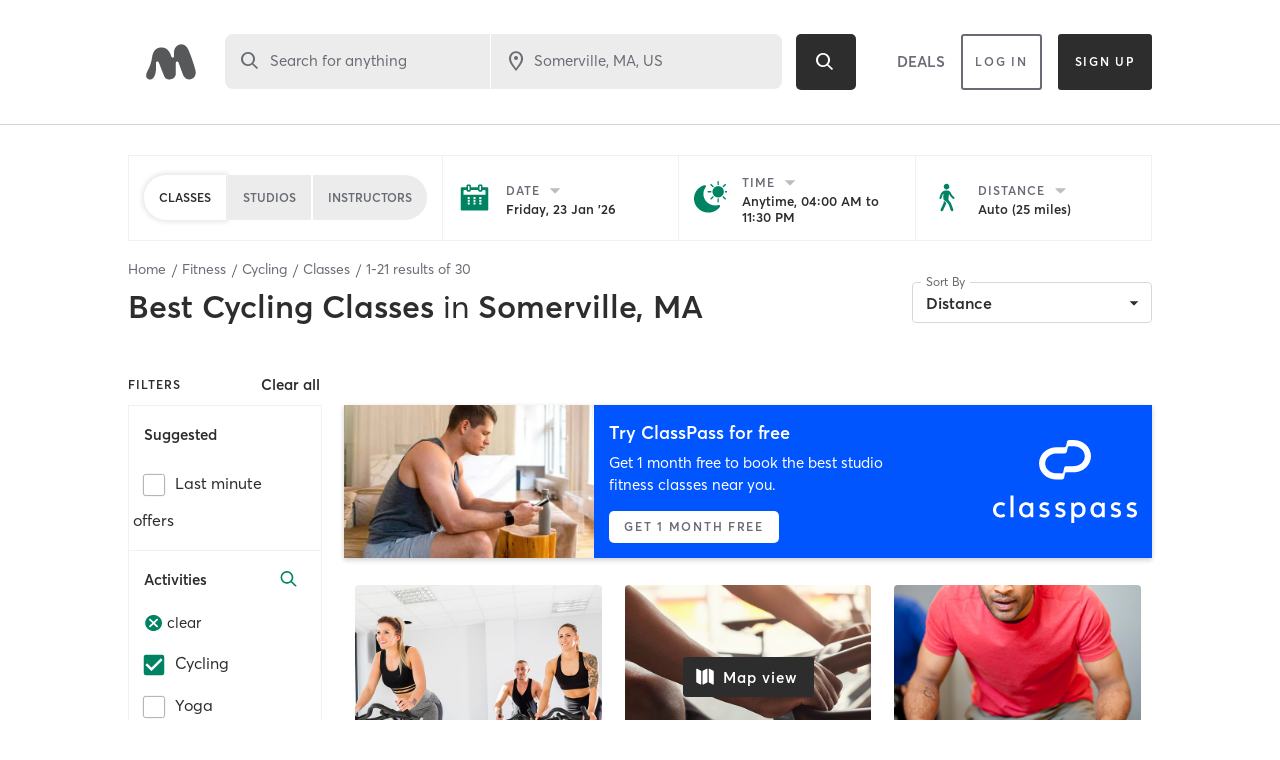

--- FILE ---
content_type: text/html; charset=utf-8
request_url: https://www.google.com/recaptcha/api2/anchor?ar=1&k=6Le95awUAAAAAIXSP9TcpPEng7Y6GdSkt7n46bAR&co=aHR0cHM6Ly93d3cubWluZGJvZHlvbmxpbmUuY29tOjQ0Mw..&hl=en&type=image&v=PoyoqOPhxBO7pBk68S4YbpHZ&theme=light&size=invisible&badge=bottomright&anchor-ms=20000&execute-ms=30000&cb=y7civtl58sar
body_size: 49425
content:
<!DOCTYPE HTML><html dir="ltr" lang="en"><head><meta http-equiv="Content-Type" content="text/html; charset=UTF-8">
<meta http-equiv="X-UA-Compatible" content="IE=edge">
<title>reCAPTCHA</title>
<style type="text/css">
/* cyrillic-ext */
@font-face {
  font-family: 'Roboto';
  font-style: normal;
  font-weight: 400;
  font-stretch: 100%;
  src: url(//fonts.gstatic.com/s/roboto/v48/KFO7CnqEu92Fr1ME7kSn66aGLdTylUAMa3GUBHMdazTgWw.woff2) format('woff2');
  unicode-range: U+0460-052F, U+1C80-1C8A, U+20B4, U+2DE0-2DFF, U+A640-A69F, U+FE2E-FE2F;
}
/* cyrillic */
@font-face {
  font-family: 'Roboto';
  font-style: normal;
  font-weight: 400;
  font-stretch: 100%;
  src: url(//fonts.gstatic.com/s/roboto/v48/KFO7CnqEu92Fr1ME7kSn66aGLdTylUAMa3iUBHMdazTgWw.woff2) format('woff2');
  unicode-range: U+0301, U+0400-045F, U+0490-0491, U+04B0-04B1, U+2116;
}
/* greek-ext */
@font-face {
  font-family: 'Roboto';
  font-style: normal;
  font-weight: 400;
  font-stretch: 100%;
  src: url(//fonts.gstatic.com/s/roboto/v48/KFO7CnqEu92Fr1ME7kSn66aGLdTylUAMa3CUBHMdazTgWw.woff2) format('woff2');
  unicode-range: U+1F00-1FFF;
}
/* greek */
@font-face {
  font-family: 'Roboto';
  font-style: normal;
  font-weight: 400;
  font-stretch: 100%;
  src: url(//fonts.gstatic.com/s/roboto/v48/KFO7CnqEu92Fr1ME7kSn66aGLdTylUAMa3-UBHMdazTgWw.woff2) format('woff2');
  unicode-range: U+0370-0377, U+037A-037F, U+0384-038A, U+038C, U+038E-03A1, U+03A3-03FF;
}
/* math */
@font-face {
  font-family: 'Roboto';
  font-style: normal;
  font-weight: 400;
  font-stretch: 100%;
  src: url(//fonts.gstatic.com/s/roboto/v48/KFO7CnqEu92Fr1ME7kSn66aGLdTylUAMawCUBHMdazTgWw.woff2) format('woff2');
  unicode-range: U+0302-0303, U+0305, U+0307-0308, U+0310, U+0312, U+0315, U+031A, U+0326-0327, U+032C, U+032F-0330, U+0332-0333, U+0338, U+033A, U+0346, U+034D, U+0391-03A1, U+03A3-03A9, U+03B1-03C9, U+03D1, U+03D5-03D6, U+03F0-03F1, U+03F4-03F5, U+2016-2017, U+2034-2038, U+203C, U+2040, U+2043, U+2047, U+2050, U+2057, U+205F, U+2070-2071, U+2074-208E, U+2090-209C, U+20D0-20DC, U+20E1, U+20E5-20EF, U+2100-2112, U+2114-2115, U+2117-2121, U+2123-214F, U+2190, U+2192, U+2194-21AE, U+21B0-21E5, U+21F1-21F2, U+21F4-2211, U+2213-2214, U+2216-22FF, U+2308-230B, U+2310, U+2319, U+231C-2321, U+2336-237A, U+237C, U+2395, U+239B-23B7, U+23D0, U+23DC-23E1, U+2474-2475, U+25AF, U+25B3, U+25B7, U+25BD, U+25C1, U+25CA, U+25CC, U+25FB, U+266D-266F, U+27C0-27FF, U+2900-2AFF, U+2B0E-2B11, U+2B30-2B4C, U+2BFE, U+3030, U+FF5B, U+FF5D, U+1D400-1D7FF, U+1EE00-1EEFF;
}
/* symbols */
@font-face {
  font-family: 'Roboto';
  font-style: normal;
  font-weight: 400;
  font-stretch: 100%;
  src: url(//fonts.gstatic.com/s/roboto/v48/KFO7CnqEu92Fr1ME7kSn66aGLdTylUAMaxKUBHMdazTgWw.woff2) format('woff2');
  unicode-range: U+0001-000C, U+000E-001F, U+007F-009F, U+20DD-20E0, U+20E2-20E4, U+2150-218F, U+2190, U+2192, U+2194-2199, U+21AF, U+21E6-21F0, U+21F3, U+2218-2219, U+2299, U+22C4-22C6, U+2300-243F, U+2440-244A, U+2460-24FF, U+25A0-27BF, U+2800-28FF, U+2921-2922, U+2981, U+29BF, U+29EB, U+2B00-2BFF, U+4DC0-4DFF, U+FFF9-FFFB, U+10140-1018E, U+10190-1019C, U+101A0, U+101D0-101FD, U+102E0-102FB, U+10E60-10E7E, U+1D2C0-1D2D3, U+1D2E0-1D37F, U+1F000-1F0FF, U+1F100-1F1AD, U+1F1E6-1F1FF, U+1F30D-1F30F, U+1F315, U+1F31C, U+1F31E, U+1F320-1F32C, U+1F336, U+1F378, U+1F37D, U+1F382, U+1F393-1F39F, U+1F3A7-1F3A8, U+1F3AC-1F3AF, U+1F3C2, U+1F3C4-1F3C6, U+1F3CA-1F3CE, U+1F3D4-1F3E0, U+1F3ED, U+1F3F1-1F3F3, U+1F3F5-1F3F7, U+1F408, U+1F415, U+1F41F, U+1F426, U+1F43F, U+1F441-1F442, U+1F444, U+1F446-1F449, U+1F44C-1F44E, U+1F453, U+1F46A, U+1F47D, U+1F4A3, U+1F4B0, U+1F4B3, U+1F4B9, U+1F4BB, U+1F4BF, U+1F4C8-1F4CB, U+1F4D6, U+1F4DA, U+1F4DF, U+1F4E3-1F4E6, U+1F4EA-1F4ED, U+1F4F7, U+1F4F9-1F4FB, U+1F4FD-1F4FE, U+1F503, U+1F507-1F50B, U+1F50D, U+1F512-1F513, U+1F53E-1F54A, U+1F54F-1F5FA, U+1F610, U+1F650-1F67F, U+1F687, U+1F68D, U+1F691, U+1F694, U+1F698, U+1F6AD, U+1F6B2, U+1F6B9-1F6BA, U+1F6BC, U+1F6C6-1F6CF, U+1F6D3-1F6D7, U+1F6E0-1F6EA, U+1F6F0-1F6F3, U+1F6F7-1F6FC, U+1F700-1F7FF, U+1F800-1F80B, U+1F810-1F847, U+1F850-1F859, U+1F860-1F887, U+1F890-1F8AD, U+1F8B0-1F8BB, U+1F8C0-1F8C1, U+1F900-1F90B, U+1F93B, U+1F946, U+1F984, U+1F996, U+1F9E9, U+1FA00-1FA6F, U+1FA70-1FA7C, U+1FA80-1FA89, U+1FA8F-1FAC6, U+1FACE-1FADC, U+1FADF-1FAE9, U+1FAF0-1FAF8, U+1FB00-1FBFF;
}
/* vietnamese */
@font-face {
  font-family: 'Roboto';
  font-style: normal;
  font-weight: 400;
  font-stretch: 100%;
  src: url(//fonts.gstatic.com/s/roboto/v48/KFO7CnqEu92Fr1ME7kSn66aGLdTylUAMa3OUBHMdazTgWw.woff2) format('woff2');
  unicode-range: U+0102-0103, U+0110-0111, U+0128-0129, U+0168-0169, U+01A0-01A1, U+01AF-01B0, U+0300-0301, U+0303-0304, U+0308-0309, U+0323, U+0329, U+1EA0-1EF9, U+20AB;
}
/* latin-ext */
@font-face {
  font-family: 'Roboto';
  font-style: normal;
  font-weight: 400;
  font-stretch: 100%;
  src: url(//fonts.gstatic.com/s/roboto/v48/KFO7CnqEu92Fr1ME7kSn66aGLdTylUAMa3KUBHMdazTgWw.woff2) format('woff2');
  unicode-range: U+0100-02BA, U+02BD-02C5, U+02C7-02CC, U+02CE-02D7, U+02DD-02FF, U+0304, U+0308, U+0329, U+1D00-1DBF, U+1E00-1E9F, U+1EF2-1EFF, U+2020, U+20A0-20AB, U+20AD-20C0, U+2113, U+2C60-2C7F, U+A720-A7FF;
}
/* latin */
@font-face {
  font-family: 'Roboto';
  font-style: normal;
  font-weight: 400;
  font-stretch: 100%;
  src: url(//fonts.gstatic.com/s/roboto/v48/KFO7CnqEu92Fr1ME7kSn66aGLdTylUAMa3yUBHMdazQ.woff2) format('woff2');
  unicode-range: U+0000-00FF, U+0131, U+0152-0153, U+02BB-02BC, U+02C6, U+02DA, U+02DC, U+0304, U+0308, U+0329, U+2000-206F, U+20AC, U+2122, U+2191, U+2193, U+2212, U+2215, U+FEFF, U+FFFD;
}
/* cyrillic-ext */
@font-face {
  font-family: 'Roboto';
  font-style: normal;
  font-weight: 500;
  font-stretch: 100%;
  src: url(//fonts.gstatic.com/s/roboto/v48/KFO7CnqEu92Fr1ME7kSn66aGLdTylUAMa3GUBHMdazTgWw.woff2) format('woff2');
  unicode-range: U+0460-052F, U+1C80-1C8A, U+20B4, U+2DE0-2DFF, U+A640-A69F, U+FE2E-FE2F;
}
/* cyrillic */
@font-face {
  font-family: 'Roboto';
  font-style: normal;
  font-weight: 500;
  font-stretch: 100%;
  src: url(//fonts.gstatic.com/s/roboto/v48/KFO7CnqEu92Fr1ME7kSn66aGLdTylUAMa3iUBHMdazTgWw.woff2) format('woff2');
  unicode-range: U+0301, U+0400-045F, U+0490-0491, U+04B0-04B1, U+2116;
}
/* greek-ext */
@font-face {
  font-family: 'Roboto';
  font-style: normal;
  font-weight: 500;
  font-stretch: 100%;
  src: url(//fonts.gstatic.com/s/roboto/v48/KFO7CnqEu92Fr1ME7kSn66aGLdTylUAMa3CUBHMdazTgWw.woff2) format('woff2');
  unicode-range: U+1F00-1FFF;
}
/* greek */
@font-face {
  font-family: 'Roboto';
  font-style: normal;
  font-weight: 500;
  font-stretch: 100%;
  src: url(//fonts.gstatic.com/s/roboto/v48/KFO7CnqEu92Fr1ME7kSn66aGLdTylUAMa3-UBHMdazTgWw.woff2) format('woff2');
  unicode-range: U+0370-0377, U+037A-037F, U+0384-038A, U+038C, U+038E-03A1, U+03A3-03FF;
}
/* math */
@font-face {
  font-family: 'Roboto';
  font-style: normal;
  font-weight: 500;
  font-stretch: 100%;
  src: url(//fonts.gstatic.com/s/roboto/v48/KFO7CnqEu92Fr1ME7kSn66aGLdTylUAMawCUBHMdazTgWw.woff2) format('woff2');
  unicode-range: U+0302-0303, U+0305, U+0307-0308, U+0310, U+0312, U+0315, U+031A, U+0326-0327, U+032C, U+032F-0330, U+0332-0333, U+0338, U+033A, U+0346, U+034D, U+0391-03A1, U+03A3-03A9, U+03B1-03C9, U+03D1, U+03D5-03D6, U+03F0-03F1, U+03F4-03F5, U+2016-2017, U+2034-2038, U+203C, U+2040, U+2043, U+2047, U+2050, U+2057, U+205F, U+2070-2071, U+2074-208E, U+2090-209C, U+20D0-20DC, U+20E1, U+20E5-20EF, U+2100-2112, U+2114-2115, U+2117-2121, U+2123-214F, U+2190, U+2192, U+2194-21AE, U+21B0-21E5, U+21F1-21F2, U+21F4-2211, U+2213-2214, U+2216-22FF, U+2308-230B, U+2310, U+2319, U+231C-2321, U+2336-237A, U+237C, U+2395, U+239B-23B7, U+23D0, U+23DC-23E1, U+2474-2475, U+25AF, U+25B3, U+25B7, U+25BD, U+25C1, U+25CA, U+25CC, U+25FB, U+266D-266F, U+27C0-27FF, U+2900-2AFF, U+2B0E-2B11, U+2B30-2B4C, U+2BFE, U+3030, U+FF5B, U+FF5D, U+1D400-1D7FF, U+1EE00-1EEFF;
}
/* symbols */
@font-face {
  font-family: 'Roboto';
  font-style: normal;
  font-weight: 500;
  font-stretch: 100%;
  src: url(//fonts.gstatic.com/s/roboto/v48/KFO7CnqEu92Fr1ME7kSn66aGLdTylUAMaxKUBHMdazTgWw.woff2) format('woff2');
  unicode-range: U+0001-000C, U+000E-001F, U+007F-009F, U+20DD-20E0, U+20E2-20E4, U+2150-218F, U+2190, U+2192, U+2194-2199, U+21AF, U+21E6-21F0, U+21F3, U+2218-2219, U+2299, U+22C4-22C6, U+2300-243F, U+2440-244A, U+2460-24FF, U+25A0-27BF, U+2800-28FF, U+2921-2922, U+2981, U+29BF, U+29EB, U+2B00-2BFF, U+4DC0-4DFF, U+FFF9-FFFB, U+10140-1018E, U+10190-1019C, U+101A0, U+101D0-101FD, U+102E0-102FB, U+10E60-10E7E, U+1D2C0-1D2D3, U+1D2E0-1D37F, U+1F000-1F0FF, U+1F100-1F1AD, U+1F1E6-1F1FF, U+1F30D-1F30F, U+1F315, U+1F31C, U+1F31E, U+1F320-1F32C, U+1F336, U+1F378, U+1F37D, U+1F382, U+1F393-1F39F, U+1F3A7-1F3A8, U+1F3AC-1F3AF, U+1F3C2, U+1F3C4-1F3C6, U+1F3CA-1F3CE, U+1F3D4-1F3E0, U+1F3ED, U+1F3F1-1F3F3, U+1F3F5-1F3F7, U+1F408, U+1F415, U+1F41F, U+1F426, U+1F43F, U+1F441-1F442, U+1F444, U+1F446-1F449, U+1F44C-1F44E, U+1F453, U+1F46A, U+1F47D, U+1F4A3, U+1F4B0, U+1F4B3, U+1F4B9, U+1F4BB, U+1F4BF, U+1F4C8-1F4CB, U+1F4D6, U+1F4DA, U+1F4DF, U+1F4E3-1F4E6, U+1F4EA-1F4ED, U+1F4F7, U+1F4F9-1F4FB, U+1F4FD-1F4FE, U+1F503, U+1F507-1F50B, U+1F50D, U+1F512-1F513, U+1F53E-1F54A, U+1F54F-1F5FA, U+1F610, U+1F650-1F67F, U+1F687, U+1F68D, U+1F691, U+1F694, U+1F698, U+1F6AD, U+1F6B2, U+1F6B9-1F6BA, U+1F6BC, U+1F6C6-1F6CF, U+1F6D3-1F6D7, U+1F6E0-1F6EA, U+1F6F0-1F6F3, U+1F6F7-1F6FC, U+1F700-1F7FF, U+1F800-1F80B, U+1F810-1F847, U+1F850-1F859, U+1F860-1F887, U+1F890-1F8AD, U+1F8B0-1F8BB, U+1F8C0-1F8C1, U+1F900-1F90B, U+1F93B, U+1F946, U+1F984, U+1F996, U+1F9E9, U+1FA00-1FA6F, U+1FA70-1FA7C, U+1FA80-1FA89, U+1FA8F-1FAC6, U+1FACE-1FADC, U+1FADF-1FAE9, U+1FAF0-1FAF8, U+1FB00-1FBFF;
}
/* vietnamese */
@font-face {
  font-family: 'Roboto';
  font-style: normal;
  font-weight: 500;
  font-stretch: 100%;
  src: url(//fonts.gstatic.com/s/roboto/v48/KFO7CnqEu92Fr1ME7kSn66aGLdTylUAMa3OUBHMdazTgWw.woff2) format('woff2');
  unicode-range: U+0102-0103, U+0110-0111, U+0128-0129, U+0168-0169, U+01A0-01A1, U+01AF-01B0, U+0300-0301, U+0303-0304, U+0308-0309, U+0323, U+0329, U+1EA0-1EF9, U+20AB;
}
/* latin-ext */
@font-face {
  font-family: 'Roboto';
  font-style: normal;
  font-weight: 500;
  font-stretch: 100%;
  src: url(//fonts.gstatic.com/s/roboto/v48/KFO7CnqEu92Fr1ME7kSn66aGLdTylUAMa3KUBHMdazTgWw.woff2) format('woff2');
  unicode-range: U+0100-02BA, U+02BD-02C5, U+02C7-02CC, U+02CE-02D7, U+02DD-02FF, U+0304, U+0308, U+0329, U+1D00-1DBF, U+1E00-1E9F, U+1EF2-1EFF, U+2020, U+20A0-20AB, U+20AD-20C0, U+2113, U+2C60-2C7F, U+A720-A7FF;
}
/* latin */
@font-face {
  font-family: 'Roboto';
  font-style: normal;
  font-weight: 500;
  font-stretch: 100%;
  src: url(//fonts.gstatic.com/s/roboto/v48/KFO7CnqEu92Fr1ME7kSn66aGLdTylUAMa3yUBHMdazQ.woff2) format('woff2');
  unicode-range: U+0000-00FF, U+0131, U+0152-0153, U+02BB-02BC, U+02C6, U+02DA, U+02DC, U+0304, U+0308, U+0329, U+2000-206F, U+20AC, U+2122, U+2191, U+2193, U+2212, U+2215, U+FEFF, U+FFFD;
}
/* cyrillic-ext */
@font-face {
  font-family: 'Roboto';
  font-style: normal;
  font-weight: 900;
  font-stretch: 100%;
  src: url(//fonts.gstatic.com/s/roboto/v48/KFO7CnqEu92Fr1ME7kSn66aGLdTylUAMa3GUBHMdazTgWw.woff2) format('woff2');
  unicode-range: U+0460-052F, U+1C80-1C8A, U+20B4, U+2DE0-2DFF, U+A640-A69F, U+FE2E-FE2F;
}
/* cyrillic */
@font-face {
  font-family: 'Roboto';
  font-style: normal;
  font-weight: 900;
  font-stretch: 100%;
  src: url(//fonts.gstatic.com/s/roboto/v48/KFO7CnqEu92Fr1ME7kSn66aGLdTylUAMa3iUBHMdazTgWw.woff2) format('woff2');
  unicode-range: U+0301, U+0400-045F, U+0490-0491, U+04B0-04B1, U+2116;
}
/* greek-ext */
@font-face {
  font-family: 'Roboto';
  font-style: normal;
  font-weight: 900;
  font-stretch: 100%;
  src: url(//fonts.gstatic.com/s/roboto/v48/KFO7CnqEu92Fr1ME7kSn66aGLdTylUAMa3CUBHMdazTgWw.woff2) format('woff2');
  unicode-range: U+1F00-1FFF;
}
/* greek */
@font-face {
  font-family: 'Roboto';
  font-style: normal;
  font-weight: 900;
  font-stretch: 100%;
  src: url(//fonts.gstatic.com/s/roboto/v48/KFO7CnqEu92Fr1ME7kSn66aGLdTylUAMa3-UBHMdazTgWw.woff2) format('woff2');
  unicode-range: U+0370-0377, U+037A-037F, U+0384-038A, U+038C, U+038E-03A1, U+03A3-03FF;
}
/* math */
@font-face {
  font-family: 'Roboto';
  font-style: normal;
  font-weight: 900;
  font-stretch: 100%;
  src: url(//fonts.gstatic.com/s/roboto/v48/KFO7CnqEu92Fr1ME7kSn66aGLdTylUAMawCUBHMdazTgWw.woff2) format('woff2');
  unicode-range: U+0302-0303, U+0305, U+0307-0308, U+0310, U+0312, U+0315, U+031A, U+0326-0327, U+032C, U+032F-0330, U+0332-0333, U+0338, U+033A, U+0346, U+034D, U+0391-03A1, U+03A3-03A9, U+03B1-03C9, U+03D1, U+03D5-03D6, U+03F0-03F1, U+03F4-03F5, U+2016-2017, U+2034-2038, U+203C, U+2040, U+2043, U+2047, U+2050, U+2057, U+205F, U+2070-2071, U+2074-208E, U+2090-209C, U+20D0-20DC, U+20E1, U+20E5-20EF, U+2100-2112, U+2114-2115, U+2117-2121, U+2123-214F, U+2190, U+2192, U+2194-21AE, U+21B0-21E5, U+21F1-21F2, U+21F4-2211, U+2213-2214, U+2216-22FF, U+2308-230B, U+2310, U+2319, U+231C-2321, U+2336-237A, U+237C, U+2395, U+239B-23B7, U+23D0, U+23DC-23E1, U+2474-2475, U+25AF, U+25B3, U+25B7, U+25BD, U+25C1, U+25CA, U+25CC, U+25FB, U+266D-266F, U+27C0-27FF, U+2900-2AFF, U+2B0E-2B11, U+2B30-2B4C, U+2BFE, U+3030, U+FF5B, U+FF5D, U+1D400-1D7FF, U+1EE00-1EEFF;
}
/* symbols */
@font-face {
  font-family: 'Roboto';
  font-style: normal;
  font-weight: 900;
  font-stretch: 100%;
  src: url(//fonts.gstatic.com/s/roboto/v48/KFO7CnqEu92Fr1ME7kSn66aGLdTylUAMaxKUBHMdazTgWw.woff2) format('woff2');
  unicode-range: U+0001-000C, U+000E-001F, U+007F-009F, U+20DD-20E0, U+20E2-20E4, U+2150-218F, U+2190, U+2192, U+2194-2199, U+21AF, U+21E6-21F0, U+21F3, U+2218-2219, U+2299, U+22C4-22C6, U+2300-243F, U+2440-244A, U+2460-24FF, U+25A0-27BF, U+2800-28FF, U+2921-2922, U+2981, U+29BF, U+29EB, U+2B00-2BFF, U+4DC0-4DFF, U+FFF9-FFFB, U+10140-1018E, U+10190-1019C, U+101A0, U+101D0-101FD, U+102E0-102FB, U+10E60-10E7E, U+1D2C0-1D2D3, U+1D2E0-1D37F, U+1F000-1F0FF, U+1F100-1F1AD, U+1F1E6-1F1FF, U+1F30D-1F30F, U+1F315, U+1F31C, U+1F31E, U+1F320-1F32C, U+1F336, U+1F378, U+1F37D, U+1F382, U+1F393-1F39F, U+1F3A7-1F3A8, U+1F3AC-1F3AF, U+1F3C2, U+1F3C4-1F3C6, U+1F3CA-1F3CE, U+1F3D4-1F3E0, U+1F3ED, U+1F3F1-1F3F3, U+1F3F5-1F3F7, U+1F408, U+1F415, U+1F41F, U+1F426, U+1F43F, U+1F441-1F442, U+1F444, U+1F446-1F449, U+1F44C-1F44E, U+1F453, U+1F46A, U+1F47D, U+1F4A3, U+1F4B0, U+1F4B3, U+1F4B9, U+1F4BB, U+1F4BF, U+1F4C8-1F4CB, U+1F4D6, U+1F4DA, U+1F4DF, U+1F4E3-1F4E6, U+1F4EA-1F4ED, U+1F4F7, U+1F4F9-1F4FB, U+1F4FD-1F4FE, U+1F503, U+1F507-1F50B, U+1F50D, U+1F512-1F513, U+1F53E-1F54A, U+1F54F-1F5FA, U+1F610, U+1F650-1F67F, U+1F687, U+1F68D, U+1F691, U+1F694, U+1F698, U+1F6AD, U+1F6B2, U+1F6B9-1F6BA, U+1F6BC, U+1F6C6-1F6CF, U+1F6D3-1F6D7, U+1F6E0-1F6EA, U+1F6F0-1F6F3, U+1F6F7-1F6FC, U+1F700-1F7FF, U+1F800-1F80B, U+1F810-1F847, U+1F850-1F859, U+1F860-1F887, U+1F890-1F8AD, U+1F8B0-1F8BB, U+1F8C0-1F8C1, U+1F900-1F90B, U+1F93B, U+1F946, U+1F984, U+1F996, U+1F9E9, U+1FA00-1FA6F, U+1FA70-1FA7C, U+1FA80-1FA89, U+1FA8F-1FAC6, U+1FACE-1FADC, U+1FADF-1FAE9, U+1FAF0-1FAF8, U+1FB00-1FBFF;
}
/* vietnamese */
@font-face {
  font-family: 'Roboto';
  font-style: normal;
  font-weight: 900;
  font-stretch: 100%;
  src: url(//fonts.gstatic.com/s/roboto/v48/KFO7CnqEu92Fr1ME7kSn66aGLdTylUAMa3OUBHMdazTgWw.woff2) format('woff2');
  unicode-range: U+0102-0103, U+0110-0111, U+0128-0129, U+0168-0169, U+01A0-01A1, U+01AF-01B0, U+0300-0301, U+0303-0304, U+0308-0309, U+0323, U+0329, U+1EA0-1EF9, U+20AB;
}
/* latin-ext */
@font-face {
  font-family: 'Roboto';
  font-style: normal;
  font-weight: 900;
  font-stretch: 100%;
  src: url(//fonts.gstatic.com/s/roboto/v48/KFO7CnqEu92Fr1ME7kSn66aGLdTylUAMa3KUBHMdazTgWw.woff2) format('woff2');
  unicode-range: U+0100-02BA, U+02BD-02C5, U+02C7-02CC, U+02CE-02D7, U+02DD-02FF, U+0304, U+0308, U+0329, U+1D00-1DBF, U+1E00-1E9F, U+1EF2-1EFF, U+2020, U+20A0-20AB, U+20AD-20C0, U+2113, U+2C60-2C7F, U+A720-A7FF;
}
/* latin */
@font-face {
  font-family: 'Roboto';
  font-style: normal;
  font-weight: 900;
  font-stretch: 100%;
  src: url(//fonts.gstatic.com/s/roboto/v48/KFO7CnqEu92Fr1ME7kSn66aGLdTylUAMa3yUBHMdazQ.woff2) format('woff2');
  unicode-range: U+0000-00FF, U+0131, U+0152-0153, U+02BB-02BC, U+02C6, U+02DA, U+02DC, U+0304, U+0308, U+0329, U+2000-206F, U+20AC, U+2122, U+2191, U+2193, U+2212, U+2215, U+FEFF, U+FFFD;
}

</style>
<link rel="stylesheet" type="text/css" href="https://www.gstatic.com/recaptcha/releases/PoyoqOPhxBO7pBk68S4YbpHZ/styles__ltr.css">
<script nonce="3X_t3D8I4v1rEHWZZOH0WQ" type="text/javascript">window['__recaptcha_api'] = 'https://www.google.com/recaptcha/api2/';</script>
<script type="text/javascript" src="https://www.gstatic.com/recaptcha/releases/PoyoqOPhxBO7pBk68S4YbpHZ/recaptcha__en.js" nonce="3X_t3D8I4v1rEHWZZOH0WQ">
      
    </script></head>
<body><div id="rc-anchor-alert" class="rc-anchor-alert"></div>
<input type="hidden" id="recaptcha-token" value="[base64]">
<script type="text/javascript" nonce="3X_t3D8I4v1rEHWZZOH0WQ">
      recaptcha.anchor.Main.init("[\x22ainput\x22,[\x22bgdata\x22,\x22\x22,\[base64]/[base64]/MjU1Ong/[base64]/[base64]/[base64]/[base64]/[base64]/[base64]/[base64]/[base64]/[base64]/[base64]/[base64]/[base64]/[base64]/[base64]/[base64]\\u003d\x22,\[base64]\x22,\x22wphhHQFjWUNGWW1xMGnCoU/Cg8KWIi3DgDTDuwTCozjDkg/[base64]/Cny3DnsKyw77DvDU/NcKfw5rDh8KQHsO3wpYJw4vDu8OCw4rDlMOUwpbDmsOeOj8lWTI6w7FxJsOsLsKOVSpMQDFxw5zDhcOewpptwq7DuA8dwoUWwqvClDPChj5YwpHDiT7CusK8VB9PYxTChsKZbMO3wpEBaMKqwpPChSnCmcKXEcOdEA7DthcKwqzCkD/[base64]/DkV/Dh1gfP8OYw6lqRMKpDxbCkHjDmgdBw5RmMR3DhsKvwqw6wq7Di13DmlRxKQ12JMOzVQ0Uw7ZrBMOyw5dswrl9SBscw6gQw4rDpcO8LcOVw5fCqDXDhmYiWlHDpsK+NDt5w7/CrTfCtsK1woQBejHDmMO8DVnCr8O1JHQ/[base64]/wpRmw7nDizLDoikFB8OEOcOKTylVwqcaaMK8EsO5eTt1Fn7DhBPDlkTCvyvDo8OsYMOGwo3DqgVGwpMtSMKIEQfCg8Okw4RQaFVxw7Ilw6xcYMOHwqEIIlzDhyQ2wqJVwrQ0XmEpw6nDqMOmR3/CiTfCusKCSMK/C8KFNhh7fsKpw7bCocKnwrJCW8KQw7pfEjkgRjvDm8Kywrh7wqEPMsKuw6QmI1lUFz3DuRlAwp7CgMKRw6XClXlRw7UBNz3Cv8K6CGZcwrTCqsKqeQgWG0rDjsOswoUAw7rDssKUJF8/[base64]/Dm8Odw6nDjB00WUXCqMKtwpTDgXIKwqHDjsKwwpIDwrTDssKDwr7CscKXV3Q/[base64]/CmHxfBcOHwpkHwpF4OMKew6LCnMOoFsKywrfCphDCqibCgArCgMK6DRUGwqd9bSEBwqLDkioaFC/DjcKeN8KrAU7DsMO4SMOoTsKWa0bDsBHCoMOnNll4OMKMN8KvwqjCtU/[base64]/wptvd8OowqkBPcKAIsO1LsK9HcO7Z8OMFAvCgsKew4pnwpzDnhLCpG3CvMKiwqcqV3wHFnTCrMOhwrvDkC/CqMK3TsKPNxMufMOAwoNUFsORwoMmacORwqNtfsOzF8Kpw6olLcKzB8OCwoDCq1taw60sZ0zDqEvCuMKjwr/[base64]/DiMKPwqdoblwzBcKtwpAIVcOyYmxbw54ywoJTBQ7DgMOpw6LCtMOoETxawrrDrcKjworCpS7DimTCpVPCscOKw5B2w4kWw4zDhzLCrjEJwrEOZADDvMKzITzCpMKoPjvCv8OQWsKaU0/DtsKIw5fDnl8DHcKnw5HCpStqw7tlwrzCkxcdw45vaiNcLsOCwrl8woRlw6QJCn9zw5orwrxgcX0UC8OAw7fDvE5Yw5wRcSlPd3nDjsKFw5V4XcOyKMOzIMO/JMOmwq/CiWsqw7vCgsOREsK+w65rKMONX150N0hUwoZWwqVGFMOuLUTDnwcQDMOLwoLDjcOJw4wbGhrDtcOaYWdTIcKKwoDCkMKQwpnCncOCwpTCosOHwqTCsw1Pa8K2w4osWQ1Ww5LDig7Di8Ohw7vDhMOicMOywqrClMKtwqHDj104wocwLMOKwrlLw7Fhw5DDo8KiDQ/CpAnCrgRIw4dUHcOHw4jDqsOhXcK4w4jCssKjwq1/FBLCk8Klw5HCtcKOeHHDpABowpDDonA5wo7CtyzCsGd9I1xTD8KNJWN/BxDDs0bDrMOdwrbCoMKFKRTCsmfChj8EcBHCisOSw5dbw7xfwrZVwp91bAPCmXjDi8OYVsOSOMOtSj0gwpHCnXcVw7DDsHXCu8OzdsOmZg/[base64]/DtMOWOX5ZKF5bccOxIGEjwo1nGcO8w6fCklpAAnbDtyHCkAtYWcKOw7pUQWk/VzPCs8Kuw5ooIsKMecOaa0cXw6puwq3CgDfCrsKHwoDDmsKaw5jDoDUfwqnClVI1woDDpMKfTMKMw4jCi8Kce3zDqsKCSsKXNcKCw5J3CsOvaR7CssKtIwfDqcO7woHDm8O0N8KDwpLDq1zCnMOjdMKTwrkLIXnDmMOSGMOpwrJnwqN/w7BzMMKwS0lYw4xxw6ckNsK9w6bDqUIZWsOSRShbwrvDgsOCwoUxw7shw64dwr3Dt8KtYcOhDcObwoRmwqHCqELDh8O3KEpLbMOKE8KFcF9iVHrCmcOHXcKlw5cZN8KCwpZZwppUwqRkZcKLwqLCpMOcwoA2FsKST8OZaS/Do8KtwrvDnMKCwqTCvXFGI8KYwr/CtkMSw4zDpsOqNMOhw77Cv8OvY1hyw7zClBYkwr/Cl8KQfngXUcOOWzDDv8OFwrrDnBx5BMKUE2PDosK+cScbQ8O2bHZMw6zCl24gw4NhAHDDlMOwwoLDucOCw6rDn8OcasOxw6HCl8KWCMO/[base64]/DhsOJaMKaA8OIdgHDlFVzZDrDiEbClCXDv3Q3wrNlIMKQw75UFsOFTMK4HcO4w6thDgjDkcKJw6BWAsOfwqJfwovCrUt4w7fDo2pjIFAEKhrCi8Okw5tHwojCtcOVwqNawp/Dqmstw4MtV8KiZMOSTsKCwpLCosKFCgfCrkQWwoNvwoQ9wrAlw68HG8OAwo7CiBRoPsOoBETDlcK2JHHDlV98X2TDsDTDl2TDiMKHwqRMwo9QdC/DnDkKworCncKbwqVBY8KofTzDkxHDpMO1w60wc8O/w6JffsOAwqDCpsOqw4XDncKywqV4wpUxRcO/[base64]/[base64]/wphRw5DDjS0JDBsyw43DnHQJwqnCjsO9DMO4wpRKJsO/XsOEw4srwpLDtsOgwqzDoE7DkxTDviHDvQ7CgcOnWWPDmcO/w7BJS1DDqjHCriLDo27DjB8nw7zCvsKZAnIaw4sCw7bDlMOBwr9iD8KtfcKsw6g8w5xUdsKmw6vCu8OUw4J7U8KoZDrCiWzDlcKQdw/CmT5mXMOTwrsgw4TCpMOTOSPDuholI8OXCcK6DTU7w78xQ8OzOcOXFcOhwqFsw7lcRsOQw682JA0pwr9GSMKMwqRow6dxw4bCgVosIcKWwpxEw6JNw7jCpsORwq3ChcOSQ8K0QF8ew51jRcOaw7nCsCzCqMKOwpzCgcKbCw/DijjCrMK3YsOnIFsVC08Tw5zDqMO4w6IhwqFMw69Ww7JCJXh5PXBFwpHCjXNeBMOzwqLCgMKaIyDDpcKGTFRuwoBgL8ObwrDDlsO/w4R5XH4bwqxYJsKuDT3Cn8KswpV1wo3Dt8OjW8OnFMODZsKPXcKxw5vCoMKmwo7Dr3DDvMOvFcOBwrQCHnDDoS7ClcO/w4zCgcKgw5LChkDDh8KtwoMTYcOgecKJdmkiw5Zcw4c4X3YvOMOwXjvDmTjCrcO3Fy3CgS3DjncHEsO4wpLChMOew4hSw6oXw7JWfsOvTMK6RMK/woMMWcKewr4zOgDCkcKDUMOIwqPCo8Ohb8OQJnzDsVhCw50zTHvCj3EfGsOSw7zDkXvDv2x6EcOzBTvCnhnDhcOzScOuw7XDkFswQ8OhfMK4w78Fwr/Dq17DnzcBw5HDkMKCS8OFHMOow5hiw5tRdMOZADMhw5EKHR7DnsOpw6BVGsO7wpPDvEUGDsOowrLDosOrwqvDh14+ecKWL8KkwqgkI2A1w58RwpTDpsKpwr46DT7CpSnDksKew6VZwp9wwoDCnAB4C8OpYj9hw6/Ci0vDv8OXw5JUwp7CjMO0LGlzT8OuwqTDssKXE8Oaw7Vlw6klw79nM8Ksw4XCjsOLw4bCusOdwroILsK/NUDCtnd3wqMWw5hMGcKuDDpTMCHCnsK4TwgFNk1+w787wqPCqj7CkE5/[base64]/CpDjCvcOiEF4qMnTCmX3Dt8OmwqDCsMKjXSvCrTPCn8K7eMK/w4HDgTtmw49OIMKQdVQuT8OLwot8w7TDqzxaUsOTXTFew5jCrcK5wo3DmsO3wpLCr8KMwq4YGsKMw5B4wpLCqMOUEEUMwoPDpsKRwprCjcKEacKxwrAcNlhKw4Y1wpxDf1p+w6U9LMKNwqsVPB3DpzJ7QH/DhcKpwpTDmMOUw65qHW7DpQPCmS3DusOich/[base64]/GWxpN8K2w5fDshZ+CirCiMO0RMKRGVFWfkXDjsK0WGRrSHgcCMKQdVvDicOCU8KYM8OCw6PCv8OBdwzCjUVxwrXDqMORwrPCgcO0eRHCs3DCi8OEwpAxVRrCrcO8w7bDnsOEOMKrw7MZOEbDvUV3BznDvcOiKEHDuHLDnVl/wqNDBwnDrUh2w5HDig9xwqHCoMORw7LCsjjDpsK8w5hCwrXDtMO1w7U9w5ZuwpLDsT7CosOqOGY+UsKyMgNFGsOVw4LCjcObw5XCpcK7w6XCn8KHc3zDucOJwqvDpsOvIWEGw7RWNAB3AcOhE8KdXMK/wrQLw55pCjoAw63DrH1xwo4Bw4XCszgbwrDCgMOBwrvCpTxtcD5wUAHCkcOqIiQZw4JSF8OPw4ppD8OTI8K0w7bDoWXDl8OQw7zCsUZJw57DvzrCkMK9fcK3w5rClQ05w4R8QMOBw4pLX1TCp0l3bsOJworDlcOiw7nCgDlZwr0XDi3DgS/CunnDmMOMZBYzw7/DmsO9w6DDpcKCwrDCjMOvIQzCicKlw6TDn2YlwrrClX/Dv8O2RcKEw6HCvMKIdGzDk0fChcOhFsKuwo/Du39Gw7LDoMO+w51/[base64]/woEjw4JKI0k8w4DCjk7DrkQ+ZsKTLznCusOkcH5QNFvDi8KNwrjCnygOScOow5TCqDpMLXTDoBTDpW8jw4B1J8OCw7XDnsKrLxkkw7TDqR7CthVdwqsBw4/DqUNUR0Q+wrzCu8OrIcKKD2PClHXDkcK+wr/Dm2BBQsKtamrDijnCt8O1w7l7eDDClcK7cx4aKw/DhcKEwqxqw5bDrsOBw5fCr8OrwqfCgnXCvmY7G3Vtw7PCvMOZKS3DnsOwwodQwrHDvMOpwrbCgMOtw7DCtcOJwqrCpsKPD8OJfsK7wo7CsWZyw7HChTcvJcOYAD5lMcOAw4wPwpxww4zCocOrEVsjw68mQ8O/[base64]/Ds0TDuz1Cw5Bhw7TCk8Krw7/CvsOtw6bDnD8pccKVd1J0S0rDuloGwrDDk27ChGfCrcOFwqxKw6cIIcKYe8OcTcKiw6pFXRDDicKawpVbXsOOcTXCnMKNwo7DlMOAbBbCvBoAU8Kkw6DDh17CoG3Dmh7CrcKEEMK+w5Z/[base64]/CjWXChWU7woFUw6DDgsKmw4PDtlvDhcKBw7fClsOvw5lXL8OBPMO/[base64]/Dl8OQw57Cs8Omw7HCisKiwrXCh8O9w5fDpB52ACpDLsK4w48idm/CkD/DvzfCrMKeEcK/w7AhfMOwA8KjVcK2TFhoJ8O8EldqEwfChjnDlGVsC8OHw4vDqcOsw44zH2jDnlFnwrbChSXCsWZ/wpjDnMK8PjLDqF3CjsOTdV7Dvi3DqMKxLsO6bcKLw7nDrsK1wq4xw6/CicOTcSXCqB7ComTCl0V0w77DgVQ1U2wSOsOMYcKVw5zDvMKdQcOPwpEbLMOJwr/Dg8OVwpTDtMOjwoDCiG7DnxzDrXE8J3DDhmjCglXClMKmNsKuUmQZB0nCnsOYH3vDhcOgw5/DtsKmCwYSw6TDkgrDgcO/w4Mjw4lpLcKvN8KSVsKYBy3Dgm/CtMObKmBew7lEwpR0woTCuHA4YHoiE8Ouw6dyZTXDnMKRWcK6EsKgw61bw7DDmBPCrH/[base64]/DhDE0QFYMasKxwofCkDhrw6TDkcONw47DoERdJ3U2w7vDoGDDkFhlIghaXMK3wpkDaMOAw7/DmkEuHcOPwqnCh8O/b8O3KcOzwp0AR8OHARoWWcOrwr/[base64]/EsKSL23Csm0KLMKHwpFxw5Fzwr/CnMOuwpnCmcKFDcOHPTLCpsOUw4rCrVE6w6gvF8KnwqIOTcO6P2PDlVTCpHc+IcK7M1bDoMK0wqjChx3DuDjCi8O0QythwrjCmz7Cp3rCqyJYccKXWsOeY1rDpcKkwo7Du8K4UTzCkXcaB8OPM8Otwrt+w67Cv8OHNcOsw5DCtXDCpQ3CsjI/UMKaCB4CwoXDhl8MScKlwovCqWPCrn44woEpwqgDLxLCsErCtxLDuVLDjQHDrXvCosKqwooIw6lQw4PCj2JDw71vwrrCtE/[base64]/[base64]/w5ILMSYXw6vDmsOUT8KDT8Ktwqx1wq/DgEPDgMKIHhrDgR7CgsOCw7NPPRrDk1MewpUAw6kVNEzCt8Ozw5NgKijCs8KvVDPDg0EXwp3Ciz/[base64]/[base64]/bMKWRVTDvcKbXwl3WMOGwqAEBCYib8O9w4PDsUXDkcOrUcOGZcOeOMK0w59wZCEVaiE7WCtFwoPCvGYDDB9Sw4I+w5JCwp3DjjlQEyNCLnXDhMKaw4lFAzAYb8KQwoDDh2HDh8OQMTHDvDFfTiF7wq3DvVYYwqlkVG/CnMKkwpbCrEvCqD/DoRdbw6LDtMKRw7Yvw5BfPnrCr8Klw6LDtMOxScOZBsOiwoFUwooHchvDrMOZwpLClAskVF7Ci8OLYsKCw4FTwqLCh05mE8OQJ8KObFLCm2kCED/Dv13Dp8O1wqodc8KoScKjw5pvL8KMOMOow77CvWLCh8O4w6kqZMOsSjVsAcOqw6nCocOZw7/[base64]/CjMO9TMKPwqLDtSfDqHUFTsKAwpXDucOtcsK2w4NPw5c0MGjDrMKIMABuBj3ClR7DvsKCw5PCocOJwqDCvcKqSMKXwq3DkDbDqCLDoj03woTDrsKPQsKWS8K+AFpHwpsQwrAoWDXDm1NUwpfCk23Csx5uwobDrzfDi356w4/DjHoKw7I+w7zDgCbCqSYfw4LCnEJDK2xvVUHDkBkLCcO9FnnCo8OlWcO8w4N+O8KfwqHCosO4w5LCsTvCg1IkGDA+dnYtw4zDsjpjcCLCpmp4wqTClsK4w4IzCsOtwrXDrF9/KsKUQwDDjWXCikYgwpjClMK5bSRFw5rDlWnDpsOVHMKRw5QfwoIcw5YwQsO/G8KCw7HDssKTSXB5w47DhMKhw5M6TsOJw7rCuTjCgMOjw4Qcw7rDpsKRwqbDocKiw4PDrcKMw4pTw7LDosOgdX0dT8Kjw6bDjMOHw78wFSUbwp5+cWPCviHDpcONw6bCm8KSSMOhbhDDhTELwpg4w7ZwwqLCkn7DhsOjfizDhX3DoMKywp/DqwfDkmnCg8Oawph0HSDCtFUywpZEwqt0w51ydMOdE1xLw7zChMORwrnCsyTChBvDpzrCkzvCp0daHcOWXkFEF8Ofw73DqXdmw6bDvyzCtsK5OMK0dmvDkcKdw4rCggjCkzAbw5TCqyMOcEhOwoJvL8OsFMKbwrHCgEbCoTHCqsKfdMK2FEByYQQEw4/DpMKHw7LCj2hsfBDDsjYnIMOHWVtfbx/Dr2zCkiUQwoYzwo4JQMKPwqJ3w60+wqhIWsOsf1YtPyHCsQ/CrBgVcyM4GTrDnsKyw4sTw4LDksOSw7dGwrTCjMK7GS1Bw7vCnSTCqXBoSsKTUsKzwp3DgMKowpfCtsOhcUjDhcOxS3bDpTNyeHEqwockwpM2w4/[base64]/wqXClsODw4AnwrgAGX3DtcKkwrHDmlrCrMOzNcKEw4nCm8KJb8OKMcOAenPDjMKUSHTChcKwEcOZSETCqMOnSsORw51Nd8Kvw5LChUokwpwUYB0cwr/DskHDtsOcwpfCmcKVTCRTw7TCi8O2w4jCnSbCiiNRw64tWMOgaMKMwrTCvMKCw77CqgvCv8OsX8KUPsKuwo7Dhmt8Q21ZYsOZX8KoAcKHwqfCu8OPw60Cw6ZIw4PCoRMdwrPCtkvDh13CuFrCtEYaw6DDnMKuDsKUw4NNWBdhwr3CscO/MX3DjG4Pwq8Uw7Q7EMOBZhwuUMOpLUPDhkd9wo4tw5DDrsONdsOGZMOUwqUuw4XCrMKmPMKweMKEEMKhFmJ5wpTCucKddhzCo03DisK/dWYCXjISLjvCosOYZcOOw4VSTcKKw7odQV/CsyPCoy7CpVXCm8OXeDnDl8OFGcK9w4ElYMKPPwnClMK5ayoHRMO/IgRjwpdwQMKzJjPDi8O1wrfCgDlAcMKqdzsXwqETw73CqsOZG8K/A8ONw75dw4/DrMOAw6HCpncfW8KrwqJMw7vCt1kIw4zCiB7Dr8KAw50Jwr/[base64]/ColZtNBtcAAXDiHnDtkRSwohHG3PChBTDnW9zGsOqw5/CtU/DlsKdHC9YwrhsU0IZwrrDq8OHwr06wrtYwqBHwprDuEgYMn3DkRYtK8OOKsK9wpXCvSXCpzPDuDwxdcKAwptbMD7CisO6wpTCqCjCt8OswpTDp3ltXT/DmCTCgcO2wpNewpLCjXVyw6/DvWUHwpvDjmw4I8K/[base64]/wrMjw4I6PcOrS27DiMOow5URQsKyf8KvMFnDm8KXNFsKw5okwoTCoMOPBSfCscOyHsOybsK7PsOEVMOja8Oawq3CplZRwolAJMOGJsOuwrxZw59WIcO7VMK4JsO3PsKuwrwXP0DCk1fDm8O8wqHDtsONQcK/w53DicKdw7k9D8KINMOtw48Twr9tw65IwrdYwqPDjcO1w5PDvRh8W8KfD8K4w6R2wr3Du8Kmw7AGB35hw57Cu05JDFnCsWEPTcKdw4cPw4zCnxwkw7rDqizDvcOTwojDg8Opw4/CssKTwoJVXsKDADjDrMOiGcKzXcKgwoQew6rDni59worDl1Ytw4fCjlEhTgrDuBTCj8OLwqLCtsOzw5t+TyR+wrfDv8KOP8KawoVmwp/CkcKww4rDmcO9a8Oww7zCqBorwowOA1Edw6lxQMOuAmVIw5ckw77DrSETwqfCtMKkRXI7XQjCixvDjMOSworCtMOywr8WX0R2w5bDm3/CgMKQfHp8woHCuMKIw70FKGsVw6DDngLCgMKTwoogQMKvYsK5wr3DqinDqcOAwoVuwpA/GMKsw5kcUsK0woXCssK4wq/Drm7DmsKAwqZKwqtWwqdPfMOlw7ppwq/[base64]/[base64]/DssOzLVDCp8KgPMKSBcO1w7bDqRg2CMKrwprDl8KnKMO2wqtUw67DijNmwpdEM8K8wrzDj8O5fMObGXzCn2xPbjBvFHjChhTCj8KDPVQCwpzCjnR3wp/DoMKJw7DCn8O4AkjCgy3DrQjDlGNJP8OADzsJwpfCuMOHIMOaHUEuR8Kgw7kNwp/DmsOmdsKyVX3DjA3CjcK/G8OUJ8Kzw7Yew6TClBksasOXw61TwqFKwo0bw7JSw7EPwpHDiMKHe07Dr31+ZyXCrxXCujooHwoZwpALw4bDsMObwr4CCsKxOm9fJsOEMMKXTsKswqZMwpZbacO6HxMwwpnDj8OkwpDDvTJ0QUjCvSdTIcKvaW/[base64]/ChiHDvsOMw5vCt8O4w69EwojDgsOxw5/CpsOvfHBFF8KVwqUXw5PChU8nSDzDrxAREcOcwpvDr8Omw7MfYsKyAMOGcMK4w67CjwZuE8KBw6nDnHPCgMOUZnpzwoHDlRhyQMOSSh3CusKTw5Ziw5IRwpvDmjplw4XDl8OSw5DCpUJtwpfCkcO/BWVCwp7DosKLUMKDwpVEfE9cwoEtwrDDjS8KwpTDmSZ9enjDnyjChwLDncKnW8OCw51oKhbCjxPCrwrCghXCul0GwpIWw7xtwpvDl37CjjnCscOyfn/[base64]/DjMOeIcOFV8KhHgsvw5p5wqrDp8OWw6h5HsOSw4taUMOrw6owwpkmITcpw7DCjcOBwr3CoMK5ZcO/w44KwpLDqsOqw6pcwoMEwovDoFAOZjnDj8KUbMK6w4ZFF8KJVcKyPgXDh8Otbnkgwp7DjsK+ZsKjI3bDgQ3CjsKKRcKmQsOYWMOqw4wHw7DDjVZNw783TsOCw7fDrcOJWyAXw4/[base64]/[base64]/[base64]/CigdZTDTCusO6RBYxw791wqFcwrfDhRFTJsK7Y1Y7YXPCiMKOwq7DslVSwrNyIwIAPSVHw7lwF3Yaw7lRwrI2chtdwp/Dj8KlwrDCoMK5wo46DsK/w7jCv8OdYUDDsgLCo8KXHcKRf8KWw5jDtcKlRgdWbErCpmkgF8K/bMKTbWwJUm5UwpJ+wqPClcKSezwXN8KmwrfDoMOuK8O7w53DrMKxGEjDqnRmw5QoUFRgw6hew73Dh8KBEcKjdAUwdMKVwr4BeX91UXjCi8Osw5ELw5LDrDvDnQU0WFVawpxswoDDrcOOwoccwq/[base64]/[base64]/[base64]/ClMOVw64wwqFUw7V1w6HCsAPDuWfCiWTCsSjCncKOU8Otwo/[base64]/w6xXW33DuRzDu8KBPcOfDsOkTcOuwr5lKMKVQwhgbS/DoknDpsKjw4wjTFTCmGVLEig5DjsTJcO5wqbCmsOfa8OER2IyF3nCi8OsVsOwBsKnwr4GWsKswrZiAMO/[base64]/CgX/Cr8Ozw6xiAGrCisKXbMKtwqrClBxMwrjCp8Orw5gJQMOiw5lpUMKfKBTCvMOBJkDDr3bCiybDlgTDosO5w6chw6/Dt2JmPyx+w4/Cn0fChy4mGWU/UcKRbMKUMnzDm8OmYXBKI2LCjkXDjMKuwrkVwqzDu8KDwpk9wqQfw5TCmS3DsMKicQfDnVPCmzQbw7HDn8ODw4BjdcO+w77CjwVhw6DCqMKEw4IPw6PCs3Rjb8Ombx3DusKWEcOUw6Vmw6Q0GXjDoMKCfTzCrWllwqYzHMO1woPCoBPCt8O9w4cJw5/DiUcRwrkLwqzDm0rDpwHDrMKBw4LDujrDlMKYw5rCt8Obwq1GwrPDlCoSdEBmw7p7IsK/[base64]/CksOuTcO7woVKw7HCh8O2RsOOw4DDqcKNeQ7Dl8KUOsOrw7rDk0RCwowWw4/Dk8KpfEg1wpbDgBoAw4DDt2/[base64]/LsO/w4rClFkJJcKcLXnCrcOGdcOyw4Qmw7VRw41vw48mJMOEBQsJwrRmw6HCvsOfbFk9w5jCsk4VA8O7w7nCt8OCwrQ8FXfCmMKMfMOhJRHDowbDrGfCkcKyEBzDgCXCsGfDucKaw47Cs0sUKlovbwonK8K+QMKew5zCs0HDmhVWw5/CtXBXG1fDnAPDocO+wqvCmk07f8OmwoMuw4ZswrrDgcKGw68CXsOrOyBgwpt6w4zCi8KkewwUDQwmw6gAwosEwp/DnEjCqsK1wo8zfsKRwojCmVfCnRTDusKBQxbDqkFUBjbDh8K9Qyd/[base64]/woXDiApDVD9sUmVMwpMZTypdCsORwq7CqQDCkFkNPcOCwplYw78Hw7/DosOWwpAcdUXDqsKuD1HCkEEFwrBQwrbCo8K9fsK/[base64]/GijDl3prYsKULUk3QsK0NMKawq/[base64]/DpW02wpjDlXEzSHsuLMOEBXRbw6vCsFDCjMK9YMO8w53Cn2FXwqZvJnwtSyrChMOZw5FUwpLDhMOafXtjYMKNSzDCkGLDm8KLe2h8PUHCosKSHDJ2cjsow6Ezw4PDkH/DoMOFCMK6SGjDtsOhHyzDk8KaIykyw7HCnWHDksOPw6DDqMK1wqobw5DDjsKVXy7DmErDskcAwqcawq/[base64]/[base64]/[base64]/[base64]/[base64]/[base64]/[base64]/[base64]/DgsKwEcOMw5LCtgrCqDHCvTkUwolsCMOuwrfDm8Kpw6nDsjrDlSQlEcKLTgRiw6/Dj8K0fsOsw41zw6BHwr/DjV7DgcOcBcKWdGBXwo5vw6sMRVctwqljw5bCsxcuwohWIcO/wo3DisKnw4xJasK5SSNPwoczfMOTw4jDkDvDt34rMAZBwph/wrbDosKWw4zDqMKKwqTDsMKpYMKvwprDk1kTJMKrFMOgwohYw5DDvsOqV1nDjcOBGxLDsMODcsO1ARoFwr7ClF/DtgrDrcKhwqXCicK9Vl8iE8OwwqQ5d2p0w5jDogEIMsKxw4XCg8OxPnHDrm9BYTXDgVzDmsO5w5PCqgDCjsOcwrXCkHPCnzrDv0AxWcOlFGUmOkPDjyd/cHIEwqrCucOnK3RqcgnCncOIwpsxLC0YQxjCusOGwpjDt8Kpw5jDsjHDvMOWwpvCild8wo3DnMOlwobCmMKrUX3DtsKswoB1w7oywrfDmsK/w71lw6d8HixqMcOTIwHDrATChsOjd8O6FMOqw7bDmsOkcMOnwokcWMO/P1zDs30lw4h5eMOYAsO3KEVdwrsvNMKgTDLDoMOTWh/[base64]/CtFTCq8KBR1gvdkTDvnZSOMO3BhlXXcKGDcKkT0UfPAghUMOrw6g4w6lOw4nDu8KiBsOjwpEnw77DgxUmw6NEfsOhwqYdeHEDw6QzTcOAw5ZVPsKVwpnDrcOMw7Ejw6UowqNQXX88FMOEwqp8M8KrwoLDq8Kmw6wCKMO+Nkgpwrc/H8KhwqzDrnM0wo3DtzsuwrgYwrLDrsObwr7CqsK3w6zDhk11wr/[base64]/Dl8K2woDChcOrwqN3w6TDm8ODfcK8w6nCq8OnNhAnw4PCknPCmzrCgXnCuhXCvGbCjXRYUGIYwq5Ewp3Dt3xBwqnCuMOtw4TDqsOiwrISwrEjOcO8wpxdL3Muw78iDMOtwrs8w4odBngbw4kaXirCu8O5ZhBVwr7DphXDssKEwq/CucKxwrPDg8KBEcKeU8OJwrc5MUdGKX/CksKXScOTbMKpK8Kmwq7DlgXDmy7Dj09sf1FyFsKbWzfDsQ/DhlbCh8OYKMOeN8O8wrEWXVfDvsOgw5/[base64]/d8OUwqx4e8Kvw6gEb8OiJ8OIHzvDkMOYGA/Cgi/Dt8KpQjfCuhBkwrYhwqHChMOVGFzDs8Kaw7Vxw5vCnH3DkhPCrcKDfCwTVsOobMKBwqHDiMK3RsOwLxs0Xy1Jw7HCqXTCocK4wrHCpcOnCsKjKwzDiEVTwpfDpsOawq3Du8OzAm/CsgQHwpDCksOEwrpyUmLChQY7wrFwwqPDgntHLsKcHQvCrsKhw5shaSUtWMKPwr9Wwo3ClcOQw6QKwoPDjwA5w4B/NsOTeMO8wptSw4rDusKCw4LCvHlAOy/DolI3HsKVw6/Dr0caKsOEOcKLwr/DhUdkNCPDosOqBjjCpw8iCcOgw5bDnsKQQWTDj0TDgsKPGcOyI2DDkMOjG8Kcwp7Dpl5WwqPCkMOfZMKTUsOawqPCvCFoSwDCjS/[base64]/DmsO8UHDClcKqwoxOw5AqPAtKBnTDusKxEMKBbmMCTcO7wrpGw43DoQrCnQQNwpDDoMO5OMOlKSTDkCV6w5dkwp7DgsKSXGXCpHpZFcOcwq7CqcO2bMOtw7XCjAfDrTQzasKQKQdfWMKMXcK8wogJw78jwp/CgMKBw4fCnWoQw6XCmhZLRMOow6ASEMKke2J2X8OSw5rDtsKzw5XClHLChsKDw5nDulzDh1DDrwXDicKJE0/[base64]/[base64]/wrfDqQ7Cq8OyGGhew5wiwozDucO/w7kVScOvYn3DocOmw6jCtWPCn8OUKMKXw7NGMUpxUyJXaGBjw6HCi8KrU2xAw4fDpwhfwpQ/QMKDw7zCoMK5wpbCqh0gIT9QUWxiTW4Lw5PCmBZXHMKhwpsjw4zDiC8hScOOAcK6d8K7wpXDk8OBd0MHci3DiDp2OsKXWCLCrTpEwoXDk8ObF8Kzw73CtEPCgsKbwpESwoRFQ8Kzw7rDsMO5wrNiw67CosOCwrjDjTPDpyHCl3/DnMKMwo3Ci0TCj8OZw5nCjcK2HmZFwrZ0w7McTcOON1HDqcKwV3bDisKyDzPCgiLDrcOsH8OeaQdUwrLCsBkWw5glw6Y8wojCmSvDlsKeN8K+w40eamEII8O1GMKjZDXDt1tJw4BHand9wq/[base64]/SsO9XMORNcOOwqXCuQzDpcKgwpdPScOuPsOIwq5ndMKmWsOawpjDmztLwr4wTxnDncKuQcO9CcO6w6p/w5nCrMK/GRZac8KmPsKYJcKsFVMmNMOCwrXChw3DssK/[base64]/[base64]/Dv3rDkDvCs8KqI8KgKRbCicOWK1vCqcKtAsO1w7Qjw5d+akg1w447HyjCuMKkw4nCp0Iaw7BAfMOPDsKUJMODwporJA94wrnDncORIcK6w53DssOfPksNPsKgw5XCsMKlw7XCtMK1THvCisOQwqzCm0zDoQnDhwoCSAbDisORwog2A8K8wqFhMMOMZ8OHw60gE2LChh/[base64]/[base64]/[base64]/[base64]/CiMKgwpICR3zCqBnDvMKzFCJXeMKcLy3Cn3HCu01mbxxqw7vCj8KJw4rChUPCoMK2woR3Gw\\u003d\\u003d\x22],null,[\x22conf\x22,null,\x226Le95awUAAAAAIXSP9TcpPEng7Y6GdSkt7n46bAR\x22,0,null,null,null,1,[21,125,63,73,95,87,41,43,42,83,102,105,109,121],[1017145,188],0,null,null,null,null,0,null,0,null,700,1,null,0,\[base64]/76lBhnEnQkZnOKMAhnM8xEZ\x22,0,1,null,null,1,null,0,0,null,null,null,0],\x22https://www.mindbodyonline.com:443\x22,null,[3,1,1],null,null,null,0,3600,[\x22https://www.google.com/intl/en/policies/privacy/\x22,\x22https://www.google.com/intl/en/policies/terms/\x22],\x22CuimhuA95kfgZ8M/Cihw/0wHR3mrygM0YRt2SwmJs70\\u003d\x22,0,0,null,1,1769202928766,0,0,[31,203,45,153],null,[218],\x22RC-PSD73zQiAdAcqA\x22,null,null,null,null,null,\x220dAFcWeA4hzLBSykHkPD_MkLTPgNmBwKCQ9pVBkuXo4a0OaYB8_69DrYvcvb62SEtdiepqXc9oJJw3vNZ6fcE-DZNwqEheHNmlsQ\x22,1769285728778]");
    </script></body></html>

--- FILE ---
content_type: text/javascript; charset=utf-8
request_url: https://app.link/_r?sdk=web2.52.0&branch_key=key_live_afkKjTVeeJSKbzNtDBh4EjlhztivgHcU&callback=branch_callback__0
body_size: 69
content:
/**/ typeof branch_callback__0 === 'function' && branch_callback__0("1543340703969121220");